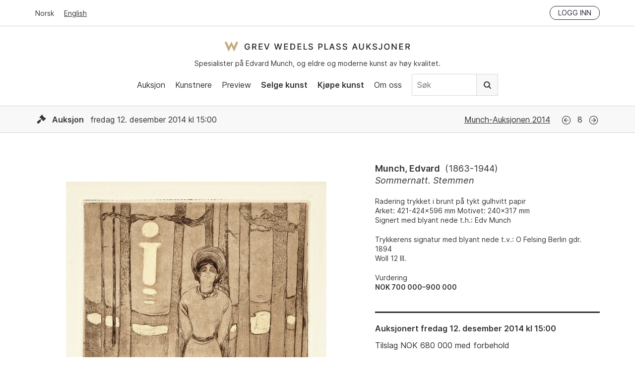

--- FILE ---
content_type: text/html; charset=utf-8
request_url: https://gwpa.no/nb/lots/9806
body_size: 6613
content:
<!doctype html>
<html lang="nb">
  <head>
    <link rel="preconnect" href="https://cloud.typography.com" crossorigin>
<link rel="preload" as="font" href="/assets/Inter-Regular-45eae240.woff2" type="font/woff2" crossorigin>
<link rel="preload" as="font" href="/assets/Inter-SemiBold-c33ec322.woff2" type="font/woff2" crossorigin>

<title>Munch, Edvard - Sommernatt. Stemmen - Grev Wedels Plass Auksjoner</title>
<meta name="viewport" content="width=device-width, initial-scale=1">
<meta name="apple-mobile-web-app-capable" content="yes">
<link rel="icon" href="/favicon.ico">
<link rel="icon" href="/assets/favicon-b8e7f5c1.svg" type="image/svg+xml">
<link rel="apple-touch-icon" href="/assets/apple-touch-icon-61ad0b7c.png">
<meta property="og:type" content="website">
<meta property="og:site_name" content="Grev Wedels Plass Auksjoner">
<meta property="og:title" content="Munch, Edvard - Sommernatt. Stemmen">
<meta property="og:url" content="https://gwpa.no/nb/lots/9806">
<meta name="csrf-param" content="authenticity_token" />
<meta name="csrf-token" content="v9CigtTdMe2Q0HdM1aK1mcJNSR7-ByCIzkK9bC5HMulkbYEo9PsTIkdoZlQ4w3qP-Y1k5bP5PvzARuwXv3p5uw" />


<!-- Structured Data: Organization Schema -->
<script type="application/ld+json">
  {"@context":"https://schema.org","@type":"Organization","@id":"https://gwpa.no#organization","name":"Grev Wedels Plass Auksjoner AS","url":"https://gwpa.no","logo":{"@type":"ImageObject","url":"https://gwpa.no/logo.png","width":"600","height":"342"},"description":"Norwegian auction house specializing in works\n                      by Edvard Munch and in Norwegian 19th and 20th Century Art\n                      of high-end fine art","address":{"@type":"PostalAddress","streetAddress":"Bankplassen 1A","addressLocality":"Oslo","postalCode":"0151","addressCountry":"NO"},"contactPoint":{"@type":"ContactPoint","telephone":"+47-22-86-21-86","email":"post@gwpa.no","areaServed":"Worldwide","availableLanguage":["Norwegian","English"]},"sameAs":["https://www.facebook.com/GrevWedelsPlassAuksjoner/","https://www.instagram.com/grevwedelsplassauksjoner/","https://www.youtube.com/@grevwedelsplassauksjoner"]}
</script>

<script id="Cookiebot"
    src="https://consent.cookiebot.com/uc.js"
    data-culture="nb"
    data-cbid="cb6f5dca-5dfa-4480-86ba-369ec935c432"
    data-blockingmode="auto" type="text/javascript"></script>

    <link rel="preload" as="image" href="https://api.gwpa.no/photos/4a770099c9d8d20ade633dcd8bc803cbd24be274/800x656/7982-20170905093943911282.jpeg" imagesrcset="https://api.gwpa.no/photos/83c1bcce9d6f6ea6bd3b085397b2daf6a1919cc4/500x410/7982-20170905093943911282.jpeg 500w, https://api.gwpa.no/photos/4a770099c9d8d20ade633dcd8bc803cbd24be274/800x656/7982-20170905093943911282.jpeg 800w, https://api.gwpa.no/photos/91fe4812eb9da5f43d0cdce1dfe9a95d25d758e8/2500x2050/7982-20170905093943911282/original.jpeg 1400w" imagesizes="(max-width: 768px) 100vw, 800px">



<link rel="alternate" type="application/rss+xml" title="Grev Wedels Plass Auksjoner" href="https://gwpa.no/nb/pages.rss">
<link rel="alternate" type="application/rss+xml" title="Grev Wedels Plass Auksjoner: Aktuelt" href="https://gwpa.no/nb/om-oss/aktuelt.rss">

<link rel="stylesheet" href="/assets/application-b6e3d2a8.css" />
<script
    src="/assets/application-731092eb.js"
    type="text/javascript"
    data-cookieconsent="ignore"
    defer></script>

<!-- typography.com fonts-->
<link rel="stylesheet"
    type="text/css"
    href="https://cloud.typography.com/7341956/7116032/css/fonts.css" />

<!-- Google Tag Manager -->
<script type="text/plain" data-cookieconsent="statistics">
(function(w,d,s,l,i){w[l]=w[l]||[];w[l].push({'gtm.start':
new Date().getTime(),event:'gtm.js'});var f=d.getElementsByTagName(s)[0],
j=d.createElement(s),dl=l!='dataLayer'?'&l='+l:'';j.async=true;j.src=
'https://www.googletagmanager.com/gtm.js?id='+i+dl;f.parentNode.insertBefore(j,f);
})(window,document,'script','dataLayer','GTM-N67HFFL');
</script>
<!-- End Google Tag Manager -->
<script src="https://cdn.usefathom.com/script.js" data-site="ZGHBFMSF"
    data-cookieconsent="ignore" defer></script>

  </head>
  <body>
    <!-- Google Tag Manager (noscript) -->
<noscript><iframe src="https://www.googletagmanager.com/ns.html?id=GTM-N67HFFL"
height="0" width="0" style="display:none;visibility:hidden"></iframe></noscript>
<!-- End Google Tag Manager (noscript) -->
<!-- Segment Pixel - NO-SNO-RT:Grev Wedels Plass Auksjoner AS - Høstkampanje_170907 - DO NOT MODIFY -->
<script src="https://secure.adnxs.com/seg?add=10081332&t=1" async defer></script>
<!-- End of Segment Pixel -->

    <header data-controller="header">
  <div class="top-bar">
    <div class="inner">
      <div class="locale-select">
          <a class="current" href="/nb">Norsk</a>
          <a href="/en">English</a>
      </div>
      <div class="session">
        <div class="logged-in">
          <a href="/nb/account">Min side</a>
          <a rel="nofollow" data-method="delete" href="/nb/login">Logg ut</a>
        </div>
        <div class="logged-out">
          <a class="button small" href="/nb/login">Logg inn</a>
        </div>
      </div>
    </div>
  </div>
  <div class="main-nav">
    <div class="inner">
      <div class="logo-and-tagline">
        <a class="logo" href="/nb">Grev Wedels Plass Auksjoner</a>
        <div class="tagline">
          Spesialister på Edvard Munch, og eldre og moderne kunst av høy kvalitet.
        </div>
      </div>
        <div class="mobile-nav"
             data-action="click->header#toggleMobileNav"></div>
        <nav>
          <ul>
            <li>
              <a href="/nb/auctions">Auksjon</a>
            </li>
            <li>
              <a href="/nb/artists/featured">Kunstnere</a>
            </li>
              <li>
                  <a href="/nb/preview">Preview</a>
              </li>
              <li>
                  <a class="important" href="/nb/selge-kunst">Selge kunst</a>
              </li>
              <li>
                  <a class="important" href="/nb/kj%C3%B8pe">Kjøpe kunst</a>
              </li>
              <li>
                  <a href="/nb/om-oss">Om oss</a>
              </li>
            <li class="nav-search">
              <form class="search-form" action="/nb/search" accept-charset="UTF-8" method="get">
                <input type="text" name="q" id="q" value="" placeholder="Søk" />
                <button type="submit">
                  Søk
                </button>
</form>            </li>
          </ul>
        </nav>
    </div>
  </div>
</header>

    
<section class="lot">
  <!-- Structured Data: Product Schema for Auction Lot -->
    <script type="application/ld+json">
      {"@context":"https://schema.org","@type":["VisualArtwork","Product"],"url":"https://gwpa.no/nb/lots/9806","name":"Sommernatt. Stemmen","description":"Edvard Munch - Sommernatt. Stemmen - Radering trykket i brunt på tykt gulhvitt papir\n Arket: 421-424x596 mm Motivet: 240x317 mm\n Signert med blyant nede t.h.: Edv Munch","image":["https://api.gwpa.no/photos/4a770099c9d8d20ade633dcd8bc803cbd24be274/800x656/7982-20170905093943911282.jpeg"],"creator":{"@type":"Person","name":"Edvard Munch"},"brand":{"@type":"Brand","name":"Edvard Munch"},"sku":"93-8","offers":{"@type":"Offer","price":680000,"priceCurrency":"NOK","availability":"https://schema.org/SoldOut","priceValidUntil":"2014-12-14T16:00:00+01:00","url":"https://gwpa.no/nb/lots/9806","seller":{"@type":"Organization","name":"Grev Wedels Plass Auksjoner","url":"https://gwpa.no","@id":"https://gwpa.no#organization"},"availableAtOrFrom":{"@id":"https://gwpa.no/nb/auctions/93#event"}},"size":"Arket: 421-424x596 mm Motivet: 240x317 mm","additionalProperty":[{"@type":"PropertyValue","name":"Notes","value":"Trykkerens signatur med blyant nede t.v.: O Felsing Berlin gdr.\n 1894\n Woll 12 III."},{"@type":"PropertyValue","name":"Signature","value":"Signert med blyant nede t.h.: Edv Munch"}],"artMedium":"Radering trykket i brunt på tykt gulhvitt papir"}
    </script>
  <!-- End Structured Data -->

  
<header class="auction-header">

  <div class="auction-info">
    <div class="inner">
      <div class="dates">
        <span class="icon icon-auction"></span>
        <b>Auksjon</b>
        fredag 12. desember 2014 kl 15:00
      </div>

        <div class="auction-name">
          <a href="/nb/auctions/93">Munch-Auksjonen 2014</a>
        </div>
          <div class="navigation">
              <a class="icon icon-previous" href="/nb/lots/9787">Forrige</a>
            <span class="catalog-number">
              8
            </span>
              <a class="icon icon-next" href="/nb/lots/9794">Neste</a>
          </div>
    </div>
  </div>

</header>


  <div class="inner">
    <div data-react-class="Lot" data-react-props="{&quot;customer_token&quot;:null,&quot;recaptcha_key&quot;:&quot;6LeJHgAdAAAAABMCH9Wagmp3ulquthwEHUCguyd2&quot;,&quot;locale&quot;:&quot;nb&quot;,&quot;lot&quot;:{&quot;id&quot;:9806,&quot;previous&quot;:9787,&quot;next&quot;:9794,&quot;artist_name&quot;:&quot;Munch, Edvard&quot;,&quot;artist_lifespan&quot;:&quot;1863-1944&quot;,&quot;catalog_number&quot;:8,&quot;object_type&quot;:&quot;&quot;,&quot;title&quot;:&quot;Sommernatt. Stemmen&quot;,&quot;year&quot;:null,&quot;upcoming&quot;:false,&quot;advance_bid&quot;:false,&quot;sold&quot;:true,&quot;sold_price&quot;:&quot;680 000&quot;,&quot;sold_reservation&quot;:true,&quot;disable_online_bids&quot;:false,&quot;hide_estimates&quot;:false,&quot;estimates&quot;:[&quot;NOK 700 000–900 000&quot;],&quot;info&quot;:&quot;\u003cp\u003eRadering trykket i brunt på tykt gulhvitt papir\n\u003cbr /\u003eArket: 421-424x596 mm Motivet: 240x317 mm\n\u003cbr /\u003eSignert med blyant nede t.h.: Edv Munch\u003c/p\u003e&quot;,&quot;notes&quot;:&quot;\u003cp\u003eTrykkerens signatur med blyant nede t.v.: O Felsing Berlin gdr.\n\u003cbr /\u003e1894\n\u003cbr /\u003eWoll 12 III.\u003c/p\u003e&quot;,&quot;item_technique&quot;:&quot;\u003cp\u003eRadering trykket i brunt på tykt gulhvitt papir\u003c/p\u003e&quot;,&quot;item_measurements&quot;:&quot;\u003cp\u003eArket: 421-424x596 mm Motivet: 240x317 mm\u003c/p\u003e&quot;,&quot;item_signature&quot;:&quot;\u003cp\u003eSignert med blyant nede t.h.: Edv Munch\u003c/p\u003e&quot;,&quot;auction&quot;:{&quot;id&quot;:93,&quot;name&quot;:&quot;Munch-Auksjonen 2014&quot;,&quot;auction_type&quot;:&quot;auction&quot;,&quot;status&quot;:&quot;closed&quot;,&quot;location&quot;:&quot;Teatersalen, Hotel Continental&quot;,&quot;address&quot;:&quot;&quot;,&quot;upcoming&quot;:false,&quot;date&quot;:&quot;fredag 12. desember 2014 kl 15:00&quot;,&quot;start_date&quot;:&quot;2014-12-12T15:00:00+01:00&quot;,&quot;end_date&quot;:&quot;2014-12-12T16:00:00+01:00&quot;,&quot;registration_deadline&quot;:&quot;Innleveringsfrist 31. august 2017&quot;},&quot;images&quot;:[{&quot;id&quot;:7982,&quot;width&quot;:2500,&quot;height&quot;:2050,&quot;large&quot;:&quot;https://api.gwpa.no/photos/17e98a960cc734b88d099d74c64d2100f9f0e012/1400x1148/7982-20170905093943911282.jpeg&quot;,&quot;medium&quot;:&quot;https://api.gwpa.no/photos/4a770099c9d8d20ade633dcd8bc803cbd24be274/800x656/7982-20170905093943911282.jpeg&quot;,&quot;small&quot;:&quot;https://api.gwpa.no/photos/83c1bcce9d6f6ea6bd3b085397b2daf6a1919cc4/500x410/7982-20170905093943911282.jpeg&quot;,&quot;original&quot;:&quot;https://api.gwpa.no/photos/91fe4812eb9da5f43d0cdce1dfe9a95d25d758e8/2500x2050/7982-20170905093943911282/original.jpeg&quot;}]},&quot;routes&quot;:{&quot;advance_bids&quot;:&quot;/nb/lots/9806/advance_bids.json&quot;,&quot;backend&quot;:&quot;https://api.gwpa.no/api/nb/lots/9806.json&quot;,&quot;login&quot;:&quot;/nb/login&quot;,&quot;online_bids&quot;:&quot;/nb/lots/9806/online_bids&quot;,&quot;phone_bids&quot;:&quot;/nb/lots/9806/phone_bid_registrations.json&quot;},&quot;strings&quot;:{&quot;auctioned&quot;:&quot;Auksjonert&quot;,&quot;coming_up_for_sale&quot;:&quot;Kommer for salg&quot;,&quot;ends_in&quot;:&quot;Avslutter om&quot;,&quot;estimate&quot;:&quot;Vurdering&quot;,&quot;estimate_on_request&quot;:&quot;Vurdering på forespørsel&quot;,&quot;exhibited&quot;:&quot;Utstilt&quot;,&quot;login_to_bid&quot;:&quot;Logg inn for å by&quot;,&quot;online_bid_extension_info&quot;:&quot;Dersom et bud legges inn innen tre minutter av fristen, legges tre minutter til fristen.&quot;,&quot;next_bid&quot;:&quot;Neste mulige bud&quot;,&quot;provenance&quot;:&quot;Proveniens&quot;,&quot;press_photo&quot;:&quot;Se bilde i høy oppløsning&quot;,&quot;sold_for&quot;:&quot;Tilslag&quot;,&quot;to_be_approved&quot;:&quot;med forbehold&quot;,&quot;unsold&quot;:&quot;Usolgt&quot;,&quot;online_bids&quot;:{&quot;status&quot;:{&quot;outbid&quot;:&quot;Du er overbydd. Legg inn nytt maks-bud.&quot;,&quot;lost&quot;:&quot;Takk for dine bud. Du fikk ikke tilslaget på dette objektet.&quot;,&quot;winner&quot;:&quot;Du er for øyeblikket høystbydende. Ditt nåværende maks-bud:&quot;,&quot;won&quot;:&quot;Gratulerer. Du fikk tilslaget på dette objektet.&quot;},&quot;accept_conditions_html&quot;:&quot;Jeg bekrefter å ha lest og forplikter meg til \u003ca href=\&quot;/nb/kjøpe/kjøpsvilkår\&quot; target=\&quot;_blank\&quot; rel=\&quot;noopener noreferrer\&quot;\u003eGWPAs kjøpsvilkår\u003c/a\u003e&quot;,&quot;amount&quot;:&quot;Beløp&quot;,&quot;bidder&quot;:&quot;Budgiver&quot;,&quot;choose_next_max_bid&quot;:&quot;Velg ditt maks-bud&quot;,&quot;confirm_bid&quot;:&quot;Bekreft bud&quot;,&quot;make_a_bid&quot;:&quot;Avgi bud&quot;,&quot;no_bids&quot;:&quot;Ingen bud&quot;,&quot;time&quot;:&quot;Tidspunkt&quot;},&quot;registration&quot;:{&quot;heading&quot;:&quot;Registrering for budgivning&quot;,&quot;intro_html&quot;:&quot;\u003cp\u003e\n  Registrering for budgivning er nødvendig. Forhåndsbud og telefonbud\n  må være oss i hende senest tre timer før auksjonen starter.\n\u003c/p\u003e&quot;,&quot;tabs&quot;:{&quot;advance_bid&quot;:&quot;Forhåndsbud&quot;,&quot;phone_bid&quot;:&quot;Telefonbud&quot;,&quot;online_bid&quot;:&quot;Online bud&quot;},&quot;advance_bid&quot;:{&quot;billing_info_html&quot;:&quot;\u003cp\u003e\n  Dersom jeg får tilslaget ønsker jeg faktura til følgende adresse:\n\u003c/p\u003e&quot;,&quot;button_label&quot;:&quot;Send forhåndsbud&quot;,&quot;confirmation_html&quot;:&quot;\u003cp\u003e\n  Takk for ditt forhåndsbud. Vi vil ta kontakt for å bekrefte budet.\n\u003c/p\u003e&quot;,&quot;intro_html&quot;:&quot;\u003cp\u003e\n  En kjøper kan avgi ett eller flere forhåndsbud. GWPAs\n  kundetjeneste (KT) ivaretar da budgivningen på vegne av kjøperen.\n  KT tilstreber å få kjøpt gjenstanden til lavest mulig pris, og hvis\n  nødvendig til det beløp som er angitt i forhåndsbudet (kundens\n  maksbud). Dersom det foreligger flere forhåndsbud på samme objekt,\n  vil budgivningen starte over det nest høyeste av disse budene.\n  Forhåndsbud behandles konfidensielt. Ved to like bud på samme objekt\n  prefereres det bud som ble innlevert først.\n\u003c/p\u003e&quot;,&quot;note_html&quot;:&quot;\u003cp\u003e\n  NB! Budet er ikke registrert før du har mottatt bekreftelse fra GWPA.\n\u003c/p\u003e&quot;},&quot;phone_bid&quot;:{&quot;billing_info_html&quot;:&quot;\u003cp\u003e\n  Dersom jeg får tilslaget ønsker jeg faktura til følgende adresse:\n\u003c/p\u003e&quot;,&quot;button_label&quot;:&quot;Send registrering&quot;,&quot;confirmation_html&quot;:&quot;\u003cp\u003e\n  Registrering for telefonbud er mottatt. Vi vil ta kontakt for å\n  bekrefte registreringen.\n\u003c/p\u003e&quot;,&quot;intro_html&quot;:&quot;\u003cp\u003e\n  GWPAs kundetjeneste (KT) kan bistå kjøpere som ønsker å by pr.\n  telefon. Ved telefonbud ringer KT opp budgiver og etablerer kontakt\n  i god tid før det aktuelle katalognummer ropes ut.\n\u003c/p\u003e&quot;},&quot;online_bid&quot;:{&quot;intro_html&quot;:&quot;\u003cp\u003e\n  Du må være registrert med bruker på Invaluable for å kunne by online\n  under auksjonen.\u003cbr /\u003e\n  \u003ca href=\&quot;/nb/kjøpe/online-budgivning\&quot;\u003eLes mer her\u003c/a\u003e\n\u003c/p\u003e&quot;},&quot;labels&quot;:{&quot;advance_bid&quot;:{&quot;name&quot;:&quot;Navn&quot;,&quot;phone&quot;:&quot;Telefon&quot;,&quot;email&quot;:&quot;Epost&quot;,&quot;bid&quot;:&quot;Ditt forhåndsbud (NOK)&quot;,&quot;billing_name&quot;:&quot;Navn/Firma&quot;,&quot;billing_address&quot;:&quot;Adresse&quot;,&quot;billing_postal_code&quot;:&quot;Postnummer&quot;,&quot;billing_postal_area&quot;:&quot;Poststed&quot;,&quot;billing_country&quot;:&quot;Land&quot;,&quot;accept_conditions&quot;:&quot;Jeg bekrefter å ha lest og forplikter meg til GWPAs kjøpsvilkår&quot;,&quot;accept_conditions_html&quot;:&quot;Jeg bekrefter å ha lest og forplikter meg til \u003ca href=\&quot;/nb/kjøpe/kjøpsvilkår\&quot; target=\&quot;_blank\&quot;\n   rel=\&quot;noopener noreferrer\&quot;\u003eGWPAs kjøpsvilkår\u003c/a\u003e&quot;,&quot;consent&quot;:&quot;Jeg samtykker i at Grev Wedels Plass Auksjoner lagrer mine personopplysninger for å behandle mitt bud.&quot;},&quot;phone_bid&quot;:{&quot;name&quot;:&quot;Navn&quot;,&quot;phone&quot;:&quot;Telefon&quot;,&quot;email&quot;:&quot;Epost&quot;,&quot;billing_name&quot;:&quot;Navn/Firma&quot;,&quot;billing_address&quot;:&quot;Adresse&quot;,&quot;billing_postal_code&quot;:&quot;Postnummer&quot;,&quot;billing_postal_area&quot;:&quot;Poststed&quot;,&quot;billing_country&quot;:&quot;Land&quot;,&quot;accept_conditions&quot;:&quot;Jeg bekrefter å ha lest og forplikter meg til GWPAs kjøpsvilkår&quot;,&quot;accept_conditions_html&quot;:&quot;Jeg bekrefter å ha lest og forplikter meg til \u003ca href=\&quot;/nb/kjøpe/kjøpsvilkår\&quot; target=\&quot;_blank\&quot;\n   rel=\&quot;noopener noreferrer\&quot;\u003eGWPAs kjøpsvilkår\u003c/a\u003e&quot;,&quot;consent&quot;:&quot;Jeg samtykker i at Grev Wedels Plass Auksjoner lagrer mine personopplysninger for å behandle min registrering.&quot;}}}}}" data-hydrate="t" data-react-cache-id="Lot-0"><div class="lot"><div class="lot-images"><div class="image-wrapper"><div class="image"><img src="https://api.gwpa.no/photos/4a770099c9d8d20ade633dcd8bc803cbd24be274/800x656/7982-20170905093943911282.jpeg" srcSet="https://api.gwpa.no/photos/83c1bcce9d6f6ea6bd3b085397b2daf6a1919cc4/500x410/7982-20170905093943911282.jpeg 500w, https://api.gwpa.no/photos/4a770099c9d8d20ade633dcd8bc803cbd24be274/800x656/7982-20170905093943911282.jpeg 800w, https://api.gwpa.no/photos/91fe4812eb9da5f43d0cdce1dfe9a95d25d758e8/2500x2050/7982-20170905093943911282/original.jpeg 1400w" sizes="(max-width: 768px) 100vw, 800px" class="landscape" alt="Munch, Edvard (1863-1944), Sommernatt. Stemmen" width="2500" height="2050" loading="eager" fetchpriority="high"/></div><a class="press-photo" href="https://api.gwpa.no/photos/91fe4812eb9da5f43d0cdce1dfe9a95d25d758e8/2500x2050/7982-20170905093943911282/original.jpeg">Se bilde i høy oppløsning</a></div></div><div class="content"><div class="lot-info"><div class="artist-name">Munch, Edvard<span class="lifespan">(<!-- -->1863-1944<!-- -->)</span></div><div class="title">Sommernatt. Stemmen</div><div class="info"><div><p>Radering trykket i brunt på tykt gulhvitt papir
<br />Arket: 421-424x596 mm Motivet: 240x317 mm
<br />Signert med blyant nede t.h.: Edv Munch</p></div></div><div class="notes"><div><p>Trykkerens signatur med blyant nede t.v.: O Felsing Berlin gdr.
<br />1894
<br />Woll 12 III.</p></div></div><p class="estimates">Vurdering<br/><span class="estimate">NOK 700 000–900 000</span></p></div><div class="call-to-action"><h4>Auksjonert<!-- --> <!-- -->fredag 12. desember 2014 kl 15:00</h4><div class="sold">Tilslag<!-- --> NOK <!-- -->680 000<span> <!-- -->med forbehold</span></div></div></div></div></div>
  </div>
</section>

    <footer>
  <div class="inner">
    <div class="column">
      <h4>Kontakt oss</h4>
      <p>
        Grev Wedels Plass Auksjoner AS<br>
        Bankplassen 1A<br>
        0151 Oslo
      </p>
      <p>
        Telefon: 22 86 21 86<br>
        E-post: <a href="mailto:post@gwpa.no">post@gwpa.no</a>
      </p>
    </div>

    <div class="column">
      <h4>Åpningstider</h4>
      <p>
        Mandag – fredag kl. 10-17, kun etter avtale med:
      </p>
      <p>
        Hans Richard Elgheim
        920 42 306,
        <a href="mailto:hansrichard.elgheim@gwpa.no">hansrichard.elgheim@gwpa.no</a><br>
        Maria Høy
        917 11 845,
        <a href="mailto:maria.hoy@gwpa.no">maria.hoy@gwpa.no</a>
      </p>
    </div>

    <div class="column">
      <h4>Nyhetsbrev</h4>
      <p>
        Motta nyheter, oppdateringer og invitasjoner på epost. Våre adresselister er strengt konfidensielle og deles ikke med noen tredjepart.
      </p>
      <p>
        <a href="/nb/om-oss/bestill-nyhetsbrev">Klikk her for å melde deg på.</a>
      </p>
    </div>
    <div class="social-media">
      <a class="facebook icon" href="https://www.facebook.com/GrevWedelsPlassAuksjoner/">Facebook</a>
      <a class="instagram icon" href="https://www.instagram.com/grevwedelsplassauksjoner/">Instagram</a>
      <a class="youtube icon" href="https://www.youtube.com/@grevwedelsplassauksjoner">Youtube</a>
    </div>
    <div class="credits">
      <div class="art-loss-logo">
        <img alt="The Art Loss Register" width="290" height="99" loading="lazy" src="/assets/art-loss-logo-68c07b13.png" />
      </div>
      <h4>
        Grev Wedels Plass Auksjoner AS
      </h4>
      <p>
        &copy; All rights reserved.
        Design and code by <a href="http://anyone.no/">Anyone</a>
      </p>
    </div>
  </div>
</footer>

    <div data-react-class="Toast" data-react-props="{&quot;notice&quot;:null,&quot;error&quot;:null}" data-react-cache-id="Toast-0"></div>

    
  <script defer src="https://static.cloudflareinsights.com/beacon.min.js/vcd15cbe7772f49c399c6a5babf22c1241717689176015" integrity="sha512-ZpsOmlRQV6y907TI0dKBHq9Md29nnaEIPlkf84rnaERnq6zvWvPUqr2ft8M1aS28oN72PdrCzSjY4U6VaAw1EQ==" data-cf-beacon='{"version":"2024.11.0","token":"38800622ece04db984d747028b1428be","r":1,"server_timing":{"name":{"cfCacheStatus":true,"cfEdge":true,"cfExtPri":true,"cfL4":true,"cfOrigin":true,"cfSpeedBrain":true},"location_startswith":null}}' crossorigin="anonymous"></script>
</body>
</html>

--- FILE ---
content_type: image/svg+xml
request_url: https://gwpa.no/assets/logo-93b2754d.svg
body_size: 2160
content:
<?xml version="1.0" encoding="UTF-8"?><svg id="Layer_2" xmlns="http://www.w3.org/2000/svg" viewBox="0 0 235.36 12.59"><defs><style>.cls-1{fill:none;}.cls-2{fill:#c1aa7a;}.cls-3{fill:#231f20;}</style></defs><g id="Layer_1-2"><g><path class="cls-2" d="m12.22,12.59l-3.2-7.01c-.11-.26-.23-.6-.23-.6,0,0-.11.34-.23.6l-3.26,7.01L0,.34h2.92l2.43,5.61c.09.2.2.54.2.54,0,0,.11-.32.26-.6L8.78,0l2.95,5.89c.11.26.26.6.26.6,0,0,.14-.37.26-.66L14.65.34h2.89l-5.32,12.24Z"/><g><polygon class="cls-3" points="70.23 8.4 70.16 8.4 68.6 2.43 67.39 2.43 65.83 8.39 65.76 8.39 64.26 2.43 63.04 2.43 65.17 10.13 66.35 10.13 67.97 4.37 68.03 4.37 69.65 10.13 70.82 10.13 72.96 2.43 71.73 2.43 70.23 8.4"/><path class="cls-3" d="m29.15,7.15h1.9c0,.4-.09.75-.25,1.05-.17.31-.41.55-.73.72-.31.17-.68.25-1.1.25-.45,0-.85-.11-1.21-.33-.35-.22-.63-.55-.84-.98-.2-.43-.3-.96-.3-1.58s.1-1.15.3-1.58c.2-.43.48-.76.83-.98.35-.22.74-.33,1.17-.33.26,0,.49.03.71.1.21.07.4.17.57.29.17.13.31.29.43.47.12.18.22.39.29.61h1.19c-.06-.38-.19-.72-.38-1.03-.18-.31-.42-.58-.7-.8-.28-.23-.6-.4-.96-.52-.36-.12-.75-.18-1.16-.18-.5,0-.96.09-1.38.27-.42.18-.78.44-1.09.79-.31.34-.55.76-.72,1.25-.17.49-.26,1.04-.26,1.65,0,.81.15,1.51.44,2.1.29.59.7,1.05,1.23,1.37.53.32,1.14.48,1.83.48.62,0,1.17-.13,1.66-.39.48-.26.86-.62,1.13-1.1.27-.48.41-1.04.41-1.68v-.88h-3.03v.96Z"/><polygon class="cls-3" points="101.46 2.43 100.3 2.43 100.3 10.13 104.95 10.13 104.95 9.13 101.46 9.13 101.46 2.43"/><path class="cls-3" d="m39.31,6.92c.39-.2.69-.48.89-.83.2-.36.29-.77.29-1.24s-.1-.89-.29-1.25c-.19-.36-.49-.65-.88-.85-.4-.2-.89-.31-1.49-.31h-2.74v7.7h1.16v-2.91h1.58s.05,0,.07,0l1.57,2.92h1.32l-1.71-3.13c.08-.03.17-.04.24-.08Zm-3.07-3.49h1.46c.38,0,.69.06.93.17.24.11.41.28.52.49.11.21.17.46.17.75s-.05.54-.17.74c-.11.21-.28.36-.52.47-.24.11-.54.16-.92.16h-1.47v-2.79Z"/><path class="cls-3" d="m111.43,6.49c-.22-.17-.46-.3-.72-.41-.26-.1-.51-.18-.76-.25l-.75-.19c-.15-.04-.31-.09-.47-.15-.16-.06-.31-.13-.46-.22-.14-.09-.25-.2-.34-.33-.09-.13-.13-.29-.13-.47,0-.22.06-.41.19-.58.13-.17.31-.31.54-.41.23-.1.5-.15.82-.15.44,0,.81.1,1.1.3.29.2.46.47.5.83h1.12c-.01-.41-.13-.78-.36-1.1-.23-.32-.54-.57-.94-.75s-.86-.27-1.38-.27-.98.09-1.39.28-.74.44-.98.77c-.24.33-.36.72-.36,1.16,0,.54.18.97.54,1.29.36.33.85.57,1.46.74l.91.25c.27.07.52.16.74.25.22.1.39.22.52.36.13.15.19.33.19.56,0,.25-.07.47-.22.66s-.35.33-.61.44-.55.16-.88.16c-.3,0-.57-.04-.82-.13-.25-.09-.45-.23-.61-.41s-.25-.42-.27-.69h-1.17c.02.46.16.86.4,1.2.24.34.57.6.99.78s.92.27,1.5.27,1.12-.1,1.54-.29c.42-.19.75-.46.97-.8s.34-.73.34-1.16c0-.35-.07-.64-.21-.89-.14-.25-.31-.46-.54-.62Z"/><polygon class="cls-3" points="93.76 6.77 97.17 6.77 97.17 5.78 93.76 5.78 93.76 3.43 97.43 3.43 97.43 2.43 92.6 2.43 92.6 10.13 97.47 10.13 97.47 9.13 93.76 9.13 93.76 6.77"/><polygon class="cls-3" points="53.7 8.7 53.61 8.7 51.47 2.43 50.21 2.43 52.98 10.13 54.32 10.13 57.09 2.43 55.84 2.43 53.7 8.7"/><polygon class="cls-3" points="44.53 6.77 47.95 6.77 47.95 5.78 44.53 5.78 44.53 3.43 48.2 3.43 48.2 2.43 43.37 2.43 43.37 10.13 48.24 10.13 48.24 9.13 44.53 9.13 44.53 6.77"/><polygon class="cls-3" points="76.81 6.77 80.22 6.77 80.22 5.78 76.81 5.78 76.81 3.43 80.48 3.43 80.48 2.43 75.65 2.43 75.65 10.13 80.52 10.13 80.52 9.13 76.81 9.13 76.81 6.77"/><path class="cls-3" d="m88.08,2.89c-.54-.31-1.19-.46-1.94-.46h-2.57v7.7h2.49c.78,0,1.45-.15,2-.46.55-.31.97-.75,1.26-1.33.29-.58.44-1.27.44-2.07s-.14-1.49-.43-2.06c-.29-.57-.7-1.01-1.25-1.32Zm.25,4.92c-.19.42-.48.75-.87.97-.39.22-.88.33-1.46.33h-1.27V3.45h1.34c.56,0,1.03.11,1.41.33.38.22.66.54.85.96.19.42.29.93.29,1.54s-.1,1.12-.29,1.55Z"/><path class="cls-3" d="m135.74,2.43l-2.77,7.7h1.23l.71-2.04h3.01l.7,2.04h1.23l-2.77-7.7h-1.34Zm-.5,4.68l1.14-3.29h.06l1.13,3.29h-2.33Z"/><path class="cls-3" d="m207.83,2.8c-.52-.32-1.12-.47-1.78-.47s-1.26.16-1.78.47c-.52.32-.93.77-1.24,1.36-.3.59-.45,1.3-.45,2.12s.15,1.52.45,2.12c.3.59.71,1.05,1.24,1.36.52.32,1.12.48,1.78.48s1.26-.16,1.78-.48c.52-.32.93-.77,1.23-1.36.3-.59.45-1.3.45-2.12s-.15-1.53-.45-2.12c-.3-.59-.71-1.04-1.23-1.36Zm.23,5.06c-.2.43-.48.76-.83.98-.35.22-.75.33-1.19.33s-.84-.11-1.19-.33c-.35-.22-.62-.55-.82-.98-.2-.43-.3-.96-.3-1.58s.1-1.15.3-1.58c.2-.43.48-.76.82-.98.35-.22.75-.33,1.19-.33s.84.11,1.19.33c.35.22.62.55.83.98.2.43.3.96.3,1.58s-.1,1.16-.3,1.58Z"/><polygon class="cls-3" points="217.23 8.09 217.16 8.09 213.24 2.43 212.17 2.43 212.17 10.13 213.33 10.13 213.33 4.49 213.4 4.49 217.31 10.13 218.38 10.13 218.38 2.43 217.23 2.43 217.23 8.09"/><path class="cls-3" d="m123.25,2.76c-.39-.22-.89-.33-1.49-.33h-2.74v7.7h1.16v-2.71h1.58c.6,0,1.09-.11,1.49-.33.4-.22.69-.52.89-.9.2-.38.29-.8.29-1.28s-.1-.9-.29-1.27c-.2-.38-.49-.67-.88-.89Zm-.16,2.94c-.11.23-.28.41-.52.54-.24.13-.54.2-.92.2h-1.47v-3.01h1.46c.39,0,.7.06.93.19.24.13.41.3.52.53.11.23.17.48.17.77s-.05.55-.17.78Z"/><path class="cls-3" d="m235.36,10.13l-1.71-3.13c.08-.03.17-.04.24-.08.39-.2.69-.48.89-.83.2-.36.29-.77.29-1.24s-.1-.89-.29-1.25c-.2-.36-.49-.65-.89-.85-.39-.2-.89-.31-1.49-.31h-2.74v7.7h1.16v-2.91h1.58s.05,0,.07,0l1.57,2.92h1.32Zm-4.54-6.7h1.46c.38,0,.69.06.93.17.24.11.41.28.52.49.11.21.17.46.17.75s-.06.54-.17.74c-.11.21-.28.36-.52.47-.24.11-.54.16-.92.16h-1.47v-2.79Z"/><path class="cls-3" d="m192.83,6.49c-.22-.17-.46-.3-.72-.41-.26-.1-.51-.18-.75-.25l-.75-.19c-.15-.04-.31-.09-.47-.15-.16-.06-.31-.13-.46-.22-.14-.09-.26-.2-.34-.33-.09-.13-.13-.29-.13-.47,0-.22.06-.41.19-.58.13-.17.3-.31.53-.41.23-.1.5-.15.82-.15.44,0,.81.1,1.1.3.29.2.46.47.5.83h1.12c-.01-.41-.13-.78-.36-1.1-.23-.32-.55-.57-.95-.75-.4-.18-.86-.27-1.38-.27s-.98.09-1.39.28c-.41.18-.74.44-.98.77-.24.33-.36.72-.36,1.16,0,.54.18.97.54,1.29.36.33.85.57,1.46.74l.91.25c.28.07.52.16.74.25.22.1.39.22.52.36.13.15.19.33.19.56,0,.25-.07.47-.22.66s-.35.33-.61.44-.55.16-.88.16c-.3,0-.57-.04-.82-.13-.25-.09-.45-.23-.61-.41s-.25-.42-.27-.69h-1.17c.02.46.16.86.39,1.2.24.34.57.6.99.78.42.18.92.27,1.5.27s1.11-.1,1.54-.29c.43-.19.75-.46.97-.8.23-.34.34-.73.34-1.16,0-.35-.07-.64-.21-.89-.14-.25-.31-.46-.54-.62Z"/><polygon class="cls-3" points="222.9 6.77 226.32 6.77 226.32 5.78 222.9 5.78 222.9 3.43 226.57 3.43 226.57 2.43 221.74 2.43 221.74 10.13 226.61 10.13 226.61 9.13 222.9 9.13 222.9 6.77"/><path class="cls-3" d="m198.8,7.89c0,.29-.04.54-.13.74-.09.2-.22.36-.39.46-.17.1-.38.16-.62.16-.23,0-.43-.04-.6-.13-.17-.09-.31-.21-.41-.36-.1-.15-.15-.34-.15-.55h-1.15c0,.43.1.8.3,1.1.2.3.47.53.81.69.35.16.73.24,1.17.24.47,0,.88-.09,1.23-.28.35-.18.62-.45.82-.8.19-.35.29-.77.29-1.27V2.43h-1.16v5.46Z"/><path class="cls-3" d="m154.91,6.49c-.22-.17-.46-.3-.72-.41s-.51-.18-.76-.25l-.75-.19c-.15-.04-.31-.09-.47-.15-.16-.06-.31-.13-.46-.22s-.26-.2-.34-.33c-.09-.13-.13-.29-.13-.47,0-.22.06-.41.19-.58.13-.17.3-.31.54-.41.23-.1.5-.15.82-.15.44,0,.81.1,1.1.3.29.2.46.47.5.83h1.12c-.01-.41-.13-.78-.36-1.1-.23-.32-.55-.57-.95-.75-.4-.18-.86-.27-1.38-.27s-.98.09-1.39.28c-.41.18-.74.44-.98.77-.24.33-.36.72-.36,1.16,0,.54.18.97.54,1.29.36.33.85.57,1.46.74l.91.25c.27.07.52.16.74.25.22.1.39.22.52.36.13.15.19.33.19.56,0,.25-.07.47-.22.66s-.35.33-.61.44-.55.16-.88.16c-.3,0-.57-.04-.82-.13-.25-.09-.45-.23-.61-.41-.16-.18-.25-.42-.27-.69h-1.17c.02.46.16.86.4,1.2.24.34.57.6.99.78.42.18.92.27,1.5.27s1.11-.1,1.54-.29c.43-.19.75-.46.97-.8.22-.34.34-.73.34-1.16,0-.35-.07-.64-.21-.89-.14-.25-.31-.46-.54-.62Z"/><polygon class="cls-3" points="185.96 2.43 184.49 2.43 181.27 6.11 181.17 6.11 181.17 2.43 180.01 2.43 180.01 10.13 181.17 10.13 181.17 7.74 182.08 6.69 184.57 10.13 185.97 10.13 182.85 5.9 185.96 2.43"/><polygon class="cls-3" points="128 2.43 126.84 2.43 126.84 10.13 131.49 10.13 131.49 9.13 128 9.13 128 2.43"/><path class="cls-3" d="m146.69,6.49c-.22-.17-.46-.3-.72-.41-.26-.1-.51-.18-.76-.25l-.75-.19c-.15-.04-.31-.09-.47-.15-.16-.06-.31-.13-.46-.22-.14-.09-.26-.2-.34-.33-.09-.13-.13-.29-.13-.47,0-.22.06-.41.19-.58.13-.17.31-.31.54-.41.23-.1.5-.15.82-.15.44,0,.81.1,1.1.3.29.2.46.47.5.83h1.12c0-.41-.13-.78-.36-1.1-.23-.32-.54-.57-.94-.75s-.86-.27-1.38-.27-.98.09-1.39.28c-.41.18-.74.44-.98.77-.24.33-.36.72-.36,1.16,0,.54.18.97.54,1.29.36.33.85.57,1.46.74l.91.25c.28.07.52.16.74.25.22.1.39.22.52.36.13.15.19.33.19.56,0,.25-.07.47-.22.66-.15.19-.35.33-.61.44-.26.1-.55.16-.88.16-.3,0-.57-.04-.82-.13-.25-.09-.45-.23-.61-.41-.16-.18-.25-.42-.27-.69h-1.17c.03.46.16.86.4,1.2.24.34.57.6.99.78s.92.27,1.5.27,1.11-.1,1.54-.29c.42-.19.75-.46.97-.8.22-.34.34-.73.34-1.16,0-.35-.07-.64-.21-.89-.14-.25-.32-.46-.54-.62Z"/><path class="cls-3" d="m175.71,7.4c0,.35-.08.66-.23.93-.15.27-.37.48-.65.64-.29.15-.62.23-1.01.23s-.73-.08-1.01-.23c-.28-.15-.5-.37-.66-.64-.15-.27-.23-.58-.23-.93V2.43h-1.16v5.06c0,.54.13,1.01.38,1.43.25.42.61.74,1.07.98.46.24.99.36,1.61.36s1.15-.12,1.61-.36c.46-.24.81-.56,1.07-.98.25-.42.38-.89.38-1.43V2.43h-1.17v4.97Z"/><path class="cls-3" d="m164.69,2.43l-2.77,7.7h1.23l.71-2.04h3.01l.7,2.04h1.23l-2.77-7.7h-1.34Zm-.5,4.68l1.14-3.29h.06l1.13,3.29h-2.33Z"/></g><rect class="cls-1" x="0" width="235.36" height="12.59"/></g></g></svg>